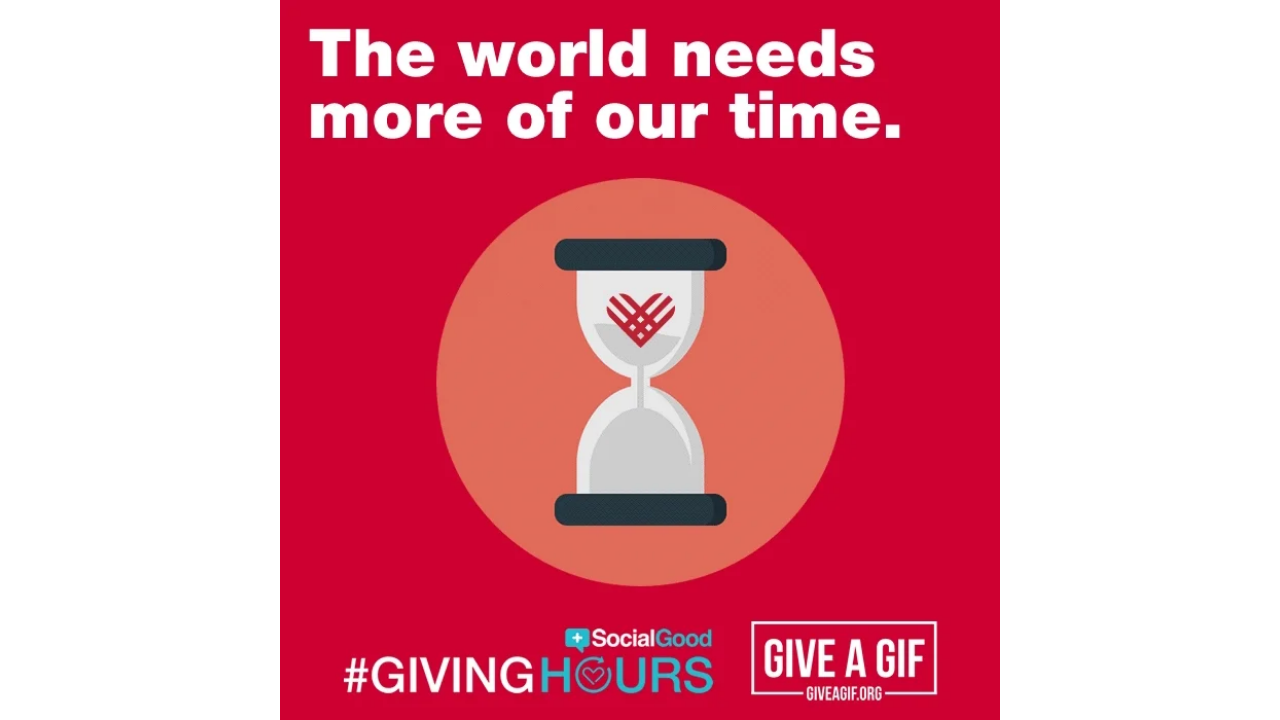

--- FILE ---
content_type: text/html
request_url: https://giphy.com/embed/l0HlVyMX0t1p9sq5i
body_size: 2570
content:

<!DOCTYPE html>
<html>
    <head>
        <meta charset="utf-8" />
        <title>Givinghours Gif By Give A Gif - Find &amp; Share on GIPHY</title>
        
            <link rel="canonical" href="https://giphy.com/gifs/GiveAGIF-giveagif-givinghours-l0HlVyMX0t1p9sq5i" />
        
        <meta name="description" content="Did you #GiveaGIF today? Here’s why I care about the world this #GivingTuesday Giveagif.org" />
        <meta name="author" content="GIPHY" />
        <meta name="keywords" content="Animated GIFs, GIFs, Giphy" />
        <meta name="alexaVerifyID" content="HMyPJIK-pLEheM5ACWFf6xvnA2U" />
        <meta name="viewport" content="width=device-width, initial-scale=1" />
        <meta name="robots" content="noindex, noimageindex, noai, noimageai" />
        <meta property="og:url" content="https://media0.giphy.com/media/v1.Y2lkPWRkYTI0ZDUwcm90eWE1OXNxOHRjcnc5MWZmeWxqdnZvMWtpbXdhdXVtOTRvdTA2cyZlcD12MV9pbnRlcm5hbF9naWZfYnlfaWQmY3Q9Zw/l0HlVyMX0t1p9sq5i/giphy.gif" />
        <meta property="og:title" content="Givinghours Gif By Give A Gif - Find &amp; Share on GIPHY" />
        <meta property="og:description" content="Did you #GiveaGIF today? Here’s why I care about the world this #GivingTuesday Giveagif.org" />
        <meta property="og:type" content="video.other" />
        <meta property="og:image" content="https://media0.giphy.com/media/v1.Y2lkPWRkYTI0ZDUwcm90eWE1OXNxOHRjcnc5MWZmeWxqdnZvMWtpbXdhdXVtOTRvdTA2cyZlcD12MV9pbnRlcm5hbF9naWZfYnlfaWQmY3Q9Zw/l0HlVyMX0t1p9sq5i/200.gif" />
        <meta property="og:site_name" content="GIPHY" />
        <meta property="fb:app_id" content="406655189415060" />
        <meta name="twitter:card" value="player" />
        <meta name="twitter:title" value="Givinghours Gif By Give A Gif - Find &amp; Share on GIPHY" />
        <meta name="twitter:description" value="Did you #GiveaGIF today? Here’s why I care about the world this #GivingTuesday Giveagif.org" />
        <meta name="twitter:image" value="https://media0.giphy.com/media/v1.Y2lkPWRkYTI0ZDUwcm90eWE1OXNxOHRjcnc5MWZmeWxqdnZvMWtpbXdhdXVtOTRvdTA2cyZlcD12MV9pbnRlcm5hbF9naWZfYnlfaWQmY3Q9Zw/l0HlVyMX0t1p9sq5i/giphy_s.gif" />
        <meta name="twitter:site" value="@giphy" />
        <style type="text/css">
            html,
            body {
                height: 100%;
            }

            body {
                margin: 0;
                padding: 0;
            }

            .embed {
                background: no-repeat url('https://media0.giphy.com/media/v1.Y2lkPWRkYTI0ZDUwcm90eWE1OXNxOHRjcnc5MWZmeWxqdnZvMWtpbXdhdXVtOTRvdTA2cyZlcD12MV9pbnRlcm5hbF9naWZfYnlfaWQmY3Q9Zw/l0HlVyMX0t1p9sq5i/200w_s.gif') center center;
                background-size: contain;
                height: 100%;
                width: 100%;
            }
        </style>
    </head>
    <!-- Google Tag Manager -->
    <script>
        ;(function (w, d, s, l, i) {
            w[l] = w[l] || []
            w[l].push({ 'gtm.start': new Date().getTime(), event: 'gtm.js' })
            var f = d.getElementsByTagName(s)[0],
                j = d.createElement(s),
                dl = l != 'dataLayer' ? '&l=' + l : ''
            j.async = true
            j.src = 'https://www.googletagmanager.com/gtm.js?id=' + i + dl
            f.parentNode.insertBefore(j, f)
        })(window, document, 'script', 'dataLayer', 'GTM-WJSSCWX')
    </script>
    <!-- End Google Tag Manager -->

    <script async src="https://www.googletagmanager.com/gtag/js?id=G-VNYPEBL4PG"></script>

    <body>
        <!-- Google Tag Manager (noscript) -->
        <noscript
            ><iframe
                src="https://www.googletagmanager.com/ns.html?id=GTM-WJSSCWX"
                height="0"
                width="0"
                style="display: none; visibility: hidden"
            ></iframe
        ></noscript>
        <!-- End Google Tag Manager (noscript) -->

        <div class="embed"></div>
        <script>
            window.GIPHY_FE_EMBED_KEY = 'eDs1NYmCVgdHvI1x0nitWd5ClhDWMpRE'
            window.GIPHY_API_URL = 'https://api.giphy.com/v1/'
            window.GIPHY_PINGBACK_URL = 'https://pingback.giphy.com'
        </script>
        <script src="/static/dist/runtime.885e553e.bundle.js"></script> <script src="/static/dist/gifEmbed.80980e8d.bundle.js"></script>
        <script>
            var Giphy = Giphy || {};
            if (Giphy.renderGifEmbed) {
                Giphy.renderGifEmbed(document.querySelector('.embed'), {
                    gif: {"id": "l0HlVyMX0t1p9sq5i", "title": "Givinghours Gif By Give A Gif", "images": {"looping": {"mp4": "https://media0.giphy.com/media/v1.Y2lkPWRkYTI0ZDUwcm90eWE1OXNxOHRjcnc5MWZmeWxqdnZvMWtpbXdhdXVtOTRvdTA2cyZlcD12MV9pbnRlcm5hbF9naWZfYnlfaWQmY3Q9Zw/l0HlVyMX0t1p9sq5i/giphy-loop.mp4", "mp4_size": 179165}, "source": {"url": "https://media0.giphy.com/media/v1.Y2lkPWRkYTI0ZDUwcm90eWE1OXNxOHRjcnc5MWZmeWxqdnZvMWtpbXdhdXVtOTRvdTA2cyZlcD12MV9pbnRlcm5hbF9naWZfYnlfaWQmY3Q9Zw/l0HlVyMX0t1p9sq5i/source.gif", "width": 700, "height": 700, "size": 65745}, "downsized": {"url": "https://media0.giphy.com/media/v1.Y2lkPWRkYTI0ZDUwcm90eWE1OXNxOHRjcnc5MWZmeWxqdnZvMWtpbXdhdXVtOTRvdTA2cyZlcD12MV9pbnRlcm5hbF9naWZfYnlfaWQmY3Q9Zw/l0HlVyMX0t1p9sq5i/giphy.gif", "width": 700, "height": 700, "size": 62015}, "downsized_large": {"url": "https://media0.giphy.com/media/v1.Y2lkPWRkYTI0ZDUwcm90eWE1OXNxOHRjcnc5MWZmeWxqdnZvMWtpbXdhdXVtOTRvdTA2cyZlcD12MV9pbnRlcm5hbF9naWZfYnlfaWQmY3Q9Zw/l0HlVyMX0t1p9sq5i/giphy.gif", "width": 700, "height": 700, "size": 62015}, "downsized_medium": {"url": "https://media0.giphy.com/media/v1.Y2lkPWRkYTI0ZDUwcm90eWE1OXNxOHRjcnc5MWZmeWxqdnZvMWtpbXdhdXVtOTRvdTA2cyZlcD12MV9pbnRlcm5hbF9naWZfYnlfaWQmY3Q9Zw/l0HlVyMX0t1p9sq5i/giphy.gif", "width": 700, "height": 700, "size": 62015}, "downsized_small": {"width": 700, "height": 700, "mp4": "https://media0.giphy.com/media/v1.Y2lkPWRkYTI0ZDUwcm90eWE1OXNxOHRjcnc5MWZmeWxqdnZvMWtpbXdhdXVtOTRvdTA2cyZlcD12MV9pbnRlcm5hbF9naWZfYnlfaWQmY3Q9Zw/l0HlVyMX0t1p9sq5i/giphy-downsized-small.mp4", "mp4_size": 182527}, "downsized_still": {"url": "https://media0.giphy.com/media/v1.Y2lkPWRkYTI0ZDUwcm90eWE1OXNxOHRjcnc5MWZmeWxqdnZvMWtpbXdhdXVtOTRvdTA2cyZlcD12MV9pbnRlcm5hbF9naWZfYnlfaWQmY3Q9Zw/l0HlVyMX0t1p9sq5i/giphy_s.gif", "width": 700, "height": 700, "size": 62015}, "fixed_height": {"url": "https://media0.giphy.com/media/v1.Y2lkPWRkYTI0ZDUwcm90eWE1OXNxOHRjcnc5MWZmeWxqdnZvMWtpbXdhdXVtOTRvdTA2cyZlcD12MV9pbnRlcm5hbF9naWZfYnlfaWQmY3Q9Zw/l0HlVyMX0t1p9sq5i/200.gif", "width": 200, "height": 200, "size": 14579, "mp4": "https://media0.giphy.com/media/v1.Y2lkPWRkYTI0ZDUwcm90eWE1OXNxOHRjcnc5MWZmeWxqdnZvMWtpbXdhdXVtOTRvdTA2cyZlcD12MV9pbnRlcm5hbF9naWZfYnlfaWQmY3Q9Zw/l0HlVyMX0t1p9sq5i/200.mp4", "mp4_size": 30200, "webp": "https://media0.giphy.com/media/v1.Y2lkPWRkYTI0ZDUwcm90eWE1OXNxOHRjcnc5MWZmeWxqdnZvMWtpbXdhdXVtOTRvdTA2cyZlcD12MV9pbnRlcm5hbF9naWZfYnlfaWQmY3Q9Zw/l0HlVyMX0t1p9sq5i/200.webp", "webp_size": 16906}, "fixed_height_downsampled": {"url": "https://media0.giphy.com/media/v1.Y2lkPWRkYTI0ZDUwcm90eWE1OXNxOHRjcnc5MWZmeWxqdnZvMWtpbXdhdXVtOTRvdTA2cyZlcD12MV9pbnRlcm5hbF9naWZfYnlfaWQmY3Q9Zw/l0HlVyMX0t1p9sq5i/200_d.gif", "width": 200, "height": 200, "size": 7678, "webp": "https://media0.giphy.com/media/v1.Y2lkPWRkYTI0ZDUwcm90eWE1OXNxOHRjcnc5MWZmeWxqdnZvMWtpbXdhdXVtOTRvdTA2cyZlcD12MV9pbnRlcm5hbF9naWZfYnlfaWQmY3Q9Zw/l0HlVyMX0t1p9sq5i/200_d.webp", "webp_size": 8036}, "fixed_height_small": {"url": "https://media0.giphy.com/media/v1.Y2lkPWRkYTI0ZDUwcm90eWE1OXNxOHRjcnc5MWZmeWxqdnZvMWtpbXdhdXVtOTRvdTA2cyZlcD12MV9pbnRlcm5hbF9naWZfYnlfaWQmY3Q9Zw/l0HlVyMX0t1p9sq5i/100.gif", "width": 100, "height": 100, "size": 6922, "mp4": "https://media0.giphy.com/media/v1.Y2lkPWRkYTI0ZDUwcm90eWE1OXNxOHRjcnc5MWZmeWxqdnZvMWtpbXdhdXVtOTRvdTA2cyZlcD12MV9pbnRlcm5hbF9naWZfYnlfaWQmY3Q9Zw/l0HlVyMX0t1p9sq5i/100.mp4", "mp4_size": 11710, "webp": "https://media0.giphy.com/media/v1.Y2lkPWRkYTI0ZDUwcm90eWE1OXNxOHRjcnc5MWZmeWxqdnZvMWtpbXdhdXVtOTRvdTA2cyZlcD12MV9pbnRlcm5hbF9naWZfYnlfaWQmY3Q9Zw/l0HlVyMX0t1p9sq5i/100.webp", "webp_size": 6628}, "fixed_height_small_still": {"url": "https://media0.giphy.com/media/v1.Y2lkPWRkYTI0ZDUwcm90eWE1OXNxOHRjcnc5MWZmeWxqdnZvMWtpbXdhdXVtOTRvdTA2cyZlcD12MV9pbnRlcm5hbF9naWZfYnlfaWQmY3Q9Zw/l0HlVyMX0t1p9sq5i/100_s.gif", "width": 100, "height": 100, "size": 3498}, "fixed_height_still": {"url": "https://media0.giphy.com/media/v1.Y2lkPWRkYTI0ZDUwcm90eWE1OXNxOHRjcnc5MWZmeWxqdnZvMWtpbXdhdXVtOTRvdTA2cyZlcD12MV9pbnRlcm5hbF9naWZfYnlfaWQmY3Q9Zw/l0HlVyMX0t1p9sq5i/200_s.gif", "width": 200, "height": 200, "size": 6922}, "fixed_width": {"url": "https://media0.giphy.com/media/v1.Y2lkPWRkYTI0ZDUwcm90eWE1OXNxOHRjcnc5MWZmeWxqdnZvMWtpbXdhdXVtOTRvdTA2cyZlcD12MV9pbnRlcm5hbF9naWZfYnlfaWQmY3Q9Zw/l0HlVyMX0t1p9sq5i/200w.gif", "width": 200, "height": 200, "size": 14579, "mp4": "https://media0.giphy.com/media/v1.Y2lkPWRkYTI0ZDUwcm90eWE1OXNxOHRjcnc5MWZmeWxqdnZvMWtpbXdhdXVtOTRvdTA2cyZlcD12MV9pbnRlcm5hbF9naWZfYnlfaWQmY3Q9Zw/l0HlVyMX0t1p9sq5i/200w.mp4", "mp4_size": 30200, "webp": "https://media0.giphy.com/media/v1.Y2lkPWRkYTI0ZDUwcm90eWE1OXNxOHRjcnc5MWZmeWxqdnZvMWtpbXdhdXVtOTRvdTA2cyZlcD12MV9pbnRlcm5hbF9naWZfYnlfaWQmY3Q9Zw/l0HlVyMX0t1p9sq5i/200w.webp", "webp_size": 16906}, "fixed_width_downsampled": {"url": "https://media0.giphy.com/media/v1.Y2lkPWRkYTI0ZDUwcm90eWE1OXNxOHRjcnc5MWZmeWxqdnZvMWtpbXdhdXVtOTRvdTA2cyZlcD12MV9pbnRlcm5hbF9naWZfYnlfaWQmY3Q9Zw/l0HlVyMX0t1p9sq5i/200w_d.gif", "width": 200, "height": 200, "size": 7678, "webp": "https://media0.giphy.com/media/v1.Y2lkPWRkYTI0ZDUwcm90eWE1OXNxOHRjcnc5MWZmeWxqdnZvMWtpbXdhdXVtOTRvdTA2cyZlcD12MV9pbnRlcm5hbF9naWZfYnlfaWQmY3Q9Zw/l0HlVyMX0t1p9sq5i/200w_d.webp", "webp_size": 8036}, "fixed_width_small": {"url": "https://media0.giphy.com/media/v1.Y2lkPWRkYTI0ZDUwcm90eWE1OXNxOHRjcnc5MWZmeWxqdnZvMWtpbXdhdXVtOTRvdTA2cyZlcD12MV9pbnRlcm5hbF9naWZfYnlfaWQmY3Q9Zw/l0HlVyMX0t1p9sq5i/100w.gif", "width": 100, "height": 100, "size": 6922, "mp4": "https://media0.giphy.com/media/v1.Y2lkPWRkYTI0ZDUwcm90eWE1OXNxOHRjcnc5MWZmeWxqdnZvMWtpbXdhdXVtOTRvdTA2cyZlcD12MV9pbnRlcm5hbF9naWZfYnlfaWQmY3Q9Zw/l0HlVyMX0t1p9sq5i/100w.mp4", "mp4_size": 11710, "webp": "https://media0.giphy.com/media/v1.Y2lkPWRkYTI0ZDUwcm90eWE1OXNxOHRjcnc5MWZmeWxqdnZvMWtpbXdhdXVtOTRvdTA2cyZlcD12MV9pbnRlcm5hbF9naWZfYnlfaWQmY3Q9Zw/l0HlVyMX0t1p9sq5i/100w.webp", "webp_size": 6628}, "fixed_width_small_still": {"url": "https://media0.giphy.com/media/v1.Y2lkPWRkYTI0ZDUwcm90eWE1OXNxOHRjcnc5MWZmeWxqdnZvMWtpbXdhdXVtOTRvdTA2cyZlcD12MV9pbnRlcm5hbF9naWZfYnlfaWQmY3Q9Zw/l0HlVyMX0t1p9sq5i/100w_s.gif", "width": 100, "height": 100, "size": 3498}, "fixed_width_still": {"url": "https://media0.giphy.com/media/v1.Y2lkPWRkYTI0ZDUwcm90eWE1OXNxOHRjcnc5MWZmeWxqdnZvMWtpbXdhdXVtOTRvdTA2cyZlcD12MV9pbnRlcm5hbF9naWZfYnlfaWQmY3Q9Zw/l0HlVyMX0t1p9sq5i/200w_s.gif", "width": 200, "height": 200, "size": 6922}, "original": {"url": "https://media0.giphy.com/media/v1.Y2lkPWRkYTI0ZDUwcm90eWE1OXNxOHRjcnc5MWZmeWxqdnZvMWtpbXdhdXVtOTRvdTA2cyZlcD12MV9pbnRlcm5hbF9naWZfYnlfaWQmY3Q9Zw/l0HlVyMX0t1p9sq5i/giphy.gif", "width": 700, "height": 700, "size": 62015, "frames": 10, "hash": "b3527d9f0c0f231bebddd10f3717ab8e", "mp4": "https://media0.giphy.com/media/v1.Y2lkPWRkYTI0ZDUwcm90eWE1OXNxOHRjcnc5MWZmeWxqdnZvMWtpbXdhdXVtOTRvdTA2cyZlcD12MV9pbnRlcm5hbF9naWZfYnlfaWQmY3Q9Zw/l0HlVyMX0t1p9sq5i/giphy.mp4", "mp4_size": 103012, "webp": "https://media0.giphy.com/media/v1.Y2lkPWRkYTI0ZDUwcm90eWE1OXNxOHRjcnc5MWZmeWxqdnZvMWtpbXdhdXVtOTRvdTA2cyZlcD12MV9pbnRlcm5hbF9naWZfYnlfaWQmY3Q9Zw/l0HlVyMX0t1p9sq5i/giphy.webp", "webp_size": 74518}, "original_mp4": {"width": 480, "height": 480, "mp4": "https://media0.giphy.com/media/v1.Y2lkPWRkYTI0ZDUwcm90eWE1OXNxOHRjcnc5MWZmeWxqdnZvMWtpbXdhdXVtOTRvdTA2cyZlcD12MV9pbnRlcm5hbF9naWZfYnlfaWQmY3Q9Zw/l0HlVyMX0t1p9sq5i/giphy.mp4", "mp4_size": 103012}, "original_still": {"url": "https://media0.giphy.com/media/v1.Y2lkPWRkYTI0ZDUwcm90eWE1OXNxOHRjcnc5MWZmeWxqdnZvMWtpbXdhdXVtOTRvdTA2cyZlcD12MV9pbnRlcm5hbF9naWZfYnlfaWQmY3Q9Zw/l0HlVyMX0t1p9sq5i/giphy_s.gif", "width": 700, "height": 700, "size": 32484}, "preview": {"width": 560, "height": 560, "mp4": "https://media0.giphy.com/media/v1.Y2lkPWRkYTI0ZDUwcm90eWE1OXNxOHRjcnc5MWZmeWxqdnZvMWtpbXdhdXVtOTRvdTA2cyZlcD12MV9pbnRlcm5hbF9naWZfYnlfaWQmY3Q9Zw/l0HlVyMX0t1p9sq5i/giphy-preview.mp4", "mp4_size": 47450}, "preview_gif": {"url": "https://media0.giphy.com/media/v1.Y2lkPWRkYTI0ZDUwcm90eWE1OXNxOHRjcnc5MWZmeWxqdnZvMWtpbXdhdXVtOTRvdTA2cyZlcD12MV9pbnRlcm5hbF9naWZfYnlfaWQmY3Q9Zw/l0HlVyMX0t1p9sq5i/giphy-preview.gif", "width": 700, "height": 700, "size": 47432}, "preview_webp": {"url": "https://media0.giphy.com/media/v1.Y2lkPWRkYTI0ZDUwcm90eWE1OXNxOHRjcnc5MWZmeWxqdnZvMWtpbXdhdXVtOTRvdTA2cyZlcD12MV9pbnRlcm5hbF9naWZfYnlfaWQmY3Q9Zw/l0HlVyMX0t1p9sq5i/giphy-preview.webp", "width": 700, "height": 700, "size": 27592}}, "is_video": false, "tags": [], "cta": {"text": "", "link": ""}, "featured_tags": [], "embed_url": "https://giphy.com/embed/l0HlVyMX0t1p9sq5i", "relative_url": "/gifs/GiveAGIF-giveagif-givinghours-l0HlVyMX0t1p9sq5i", "type": "gif", "index_id": 28754332, "slug": "GiveAGIF-giveagif-givinghours-l0HlVyMX0t1p9sq5i", "url": "https://giphy.com/gifs/GiveAGIF-giveagif-givinghours-l0HlVyMX0t1p9sq5i", "short_url": null, "bitly_url": null, "username": "giveagif", "rating": "g", "source_image_url": null, "source_post_url": "", "source_content_url": null, "source_tld": "", "source_domain": null, "source_caption": "", "source_body": null, "has_attribution": false, "is_hidden": false, "is_removed": false, "is_community": false, "is_anonymous": false, "is_featured": false, "is_realtime": false, "is_indexable": null, "is_sticker": false, "is_preserve_size": null, "is_trending": false, "gps_no_trend": false, "create_datetime": null, "update_datetime": null, "trending_datetime": null, "external_media": null, "import_type": null, "user": {"id": 1737481, "username": "giveagif", "avatar_url": "https://media.giphy.com/avatars/GiveAGIF/lndhjI6xN7bL.gif", "display_name": "Give A Gif", "user_type": "partner", "twitter": "@UNFoundation", "is_public": true, "is_verified": true, "is_freelance": false, "is_community": false, "is_upgraded": true, "is_partner_or_artist": true, "suppress_chrome": true, "website_url": "http://giveagif.org/", "twitter_url": "https://twitter.com/UNFoundation", "facebook_url": "https://www.facebook.com/unitednationsfoundation", "instagram_url": "https://instagram.com/unfoundation", "tumblr_url": "", "tiktok_url": "", "youtube_url": "", "attribution_display_name": "Give A Gif", "disable_freelance_popup": false, "name": "Give A Gif", "about_bio": "Did you #GiveaGIF today? Here\u2019s why I care about the world this #GivingTuesday", "description": "Did you #GiveaGIF today? Here\u2019s why I care about the world this #GivingTuesday", "profile_url": "https://giphy.com/giveagif"}, "alt_text": ""},
                    autoPlay: "",
                    hideVideo: false,
                    isTwitter: false,
                    trackingQueryString: 'utm_source=iframe&utm_medium=embed&utm_campaign=Embeds&utm_term='
                })
            }
        </script>
    </body>
</html>
